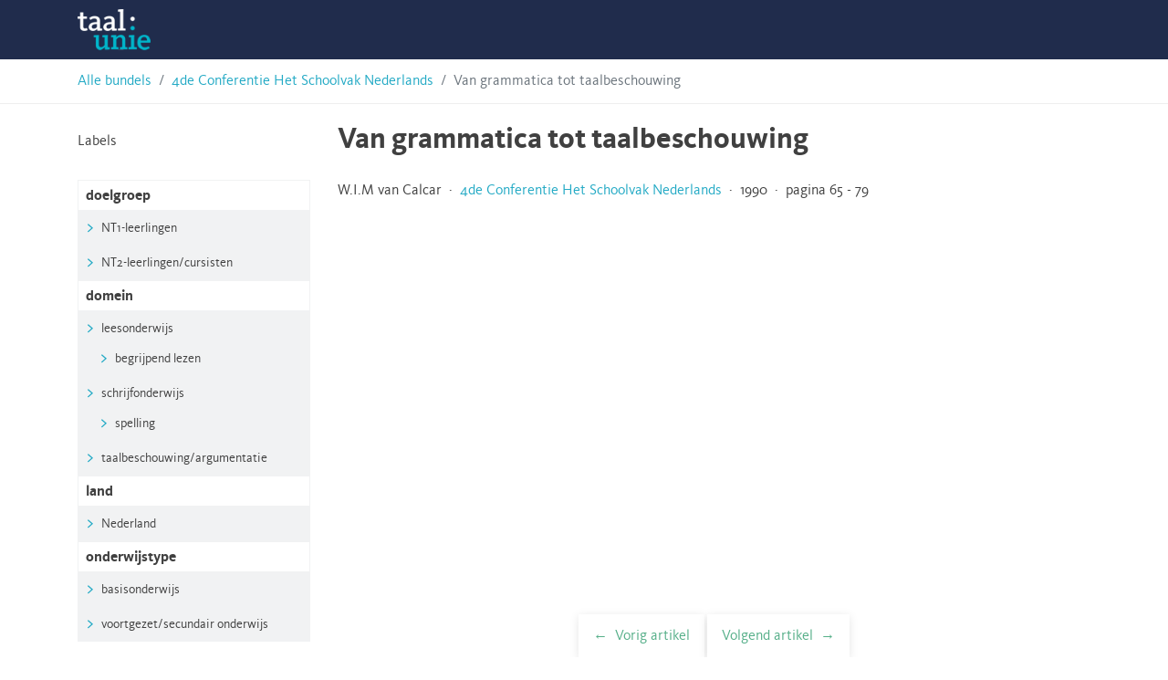

--- FILE ---
content_type: text/html; charset=UTF-8
request_url: https://hsnbundels.taalunie.org/bijdrage/1990-van-grammatica-tot-taalbeschouwing/
body_size: 29902
content:
<!doctype html>
<html lang="nl-BE">
<head>
	<meta charset="UTF-8">
	<meta name="viewport" content="width=device-width, initial-scale=1">
	<link rel="profile" href="https://gmpg.org/xfn/11">

	<link rel="stylesheet" href="https://stackpath.bootstrapcdn.com/bootstrap/4.3.1/css/bootstrap.min.css" integrity="sha384-ggOyR0iXCbMQv3Xipma34MD+dH/1fQ784/j6cY/iJTQUOhcWr7x9JvoRxT2MZw1T" crossorigin="anonymous">
	<script src="https://code.jquery.com/jquery-3.3.1.slim.min.js" integrity="sha384-q8i/X+965DzO0rT7abK41JStQIAqVgRVzpbzo5smXKp4YfRvH+8abtTE1Pi6jizo" crossorigin="anonymous"></script>
	<script src="https://cdnjs.cloudflare.com/ajax/libs/popper.js/1.14.7/umd/popper.min.js" integrity="sha384-UO2eT0CpHqdSJQ6hJty5KVphtPhzWj9WO1clHTMGa3JDZwrnQq4sF86dIHNDz0W1" crossorigin="anonymous"></script>
	<script src="https://stackpath.bootstrapcdn.com/bootstrap/4.3.1/js/bootstrap.min.js" integrity="sha384-JjSmVgyd0p3pXB1rRibZUAYoIIy6OrQ6VrjIEaFf/nJGzIxFDsf4x0xIM+B07jRM" crossorigin="anonymous"></script>
	<meta name='robots' content='index, follow, max-image-preview:large, max-snippet:-1, max-video-preview:-1' />

	<!-- This site is optimized with the Yoast SEO plugin v26.7 - https://yoast.com/wordpress/plugins/seo/ -->
	<title>Van grammatica tot taalbeschouwing - Taalunie HSN-archief</title>
	<link rel="canonical" href="https://hsnbundels.taalunie.org/bijdrage/1990-van-grammatica-tot-taalbeschouwing/" />
	<meta property="og:locale" content="nl_BE" />
	<meta property="og:type" content="article" />
	<meta property="og:title" content="Van grammatica tot taalbeschouwing - Taalunie HSN-archief" />
	<meta property="og:description" content="[legacy_import] W.I.M. van Calcar VAN GRAMMATICA TOT TAALBESCHOUWING Grammatica en taalbeheersing In dit artikel onderbouw ik een oude claim, namelijk dat grammatica de taalbeheersing van een leerling bevordert (cf. Leidse Werkgroep, 1986:457). Zij kan namelijk een hulpmiddel zijn zowel voor het schrijven van teksten en voor het verbeteren daarvan, als voor begrijpend lezen, begripsvorming en [&hellip;]" />
	<meta property="og:url" content="https://hsnbundels.taalunie.org/bijdrage/1990-van-grammatica-tot-taalbeschouwing/" />
	<meta property="og:site_name" content="Taalunie HSN-archief" />
	<meta name="twitter:card" content="summary_large_image" />
	<meta name="twitter:label1" content="Geschatte leestijd" />
	<meta name="twitter:data1" content="32 minuten" />
	<script type="application/ld+json" class="yoast-schema-graph">{"@context":"https://schema.org","@graph":[{"@type":"WebPage","@id":"https://hsnbundels.taalunie.org/bijdrage/1990-van-grammatica-tot-taalbeschouwing/","url":"https://hsnbundels.taalunie.org/bijdrage/1990-van-grammatica-tot-taalbeschouwing/","name":"Van grammatica tot taalbeschouwing - Taalunie HSN-archief","isPartOf":{"@id":"https://hsnbundels.taalunie.org/#website"},"datePublished":"1990-01-01T00:00:00+00:00","breadcrumb":{"@id":"https://hsnbundels.taalunie.org/bijdrage/1990-van-grammatica-tot-taalbeschouwing/#breadcrumb"},"inLanguage":"nl-BE","potentialAction":[{"@type":"ReadAction","target":["https://hsnbundels.taalunie.org/bijdrage/1990-van-grammatica-tot-taalbeschouwing/"]}]},{"@type":"BreadcrumbList","@id":"https://hsnbundels.taalunie.org/bijdrage/1990-van-grammatica-tot-taalbeschouwing/#breadcrumb","itemListElement":[{"@type":"ListItem","position":1,"name":"Home","item":"https://hsnbundels.taalunie.org/"},{"@type":"ListItem","position":2,"name":"4de Conferentie Het Schoolvak Nederlands","item":"https://hsnbundels.taalunie.org/bundel/nummer-4/"},{"@type":"ListItem","position":3,"name":"Van grammatica tot taalbeschouwing"}]},{"@type":"WebSite","@id":"https://hsnbundels.taalunie.org/#website","url":"https://hsnbundels.taalunie.org/","name":"Taalunie HSN-archief","description":"","potentialAction":[{"@type":"SearchAction","target":{"@type":"EntryPoint","urlTemplate":"https://hsnbundels.taalunie.org/?s={search_term_string}"},"query-input":{"@type":"PropertyValueSpecification","valueRequired":true,"valueName":"search_term_string"}}],"inLanguage":"nl-BE"}]}</script>
	<!-- / Yoast SEO plugin. -->


<link rel="alternate" type="application/rss+xml" title="Taalunie HSN-archief &raquo; feed" href="https://hsnbundels.taalunie.org/feed/" />
<link rel="alternate" type="application/rss+xml" title="Taalunie HSN-archief &raquo; reactiesfeed" href="https://hsnbundels.taalunie.org/comments/feed/" />
<link rel="alternate" title="oEmbed (JSON)" type="application/json+oembed" href="https://hsnbundels.taalunie.org/wp-json/oembed/1.0/embed?url=https%3A%2F%2Fhsnbundels.taalunie.org%2Fbijdrage%2F1990-van-grammatica-tot-taalbeschouwing%2F" />
<link rel="alternate" title="oEmbed (XML)" type="text/xml+oembed" href="https://hsnbundels.taalunie.org/wp-json/oembed/1.0/embed?url=https%3A%2F%2Fhsnbundels.taalunie.org%2Fbijdrage%2F1990-van-grammatica-tot-taalbeschouwing%2F&#038;format=xml" />
<style id='wp-img-auto-sizes-contain-inline-css' type='text/css'>
img:is([sizes=auto i],[sizes^="auto," i]){contain-intrinsic-size:3000px 1500px}
/*# sourceURL=wp-img-auto-sizes-contain-inline-css */
</style>
<style id='wp-block-library-inline-css' type='text/css'>
:root{--wp-block-synced-color:#7a00df;--wp-block-synced-color--rgb:122,0,223;--wp-bound-block-color:var(--wp-block-synced-color);--wp-editor-canvas-background:#ddd;--wp-admin-theme-color:#007cba;--wp-admin-theme-color--rgb:0,124,186;--wp-admin-theme-color-darker-10:#006ba1;--wp-admin-theme-color-darker-10--rgb:0,107,160.5;--wp-admin-theme-color-darker-20:#005a87;--wp-admin-theme-color-darker-20--rgb:0,90,135;--wp-admin-border-width-focus:2px}@media (min-resolution:192dpi){:root{--wp-admin-border-width-focus:1.5px}}.wp-element-button{cursor:pointer}:root .has-very-light-gray-background-color{background-color:#eee}:root .has-very-dark-gray-background-color{background-color:#313131}:root .has-very-light-gray-color{color:#eee}:root .has-very-dark-gray-color{color:#313131}:root .has-vivid-green-cyan-to-vivid-cyan-blue-gradient-background{background:linear-gradient(135deg,#00d084,#0693e3)}:root .has-purple-crush-gradient-background{background:linear-gradient(135deg,#34e2e4,#4721fb 50%,#ab1dfe)}:root .has-hazy-dawn-gradient-background{background:linear-gradient(135deg,#faaca8,#dad0ec)}:root .has-subdued-olive-gradient-background{background:linear-gradient(135deg,#fafae1,#67a671)}:root .has-atomic-cream-gradient-background{background:linear-gradient(135deg,#fdd79a,#004a59)}:root .has-nightshade-gradient-background{background:linear-gradient(135deg,#330968,#31cdcf)}:root .has-midnight-gradient-background{background:linear-gradient(135deg,#020381,#2874fc)}:root{--wp--preset--font-size--normal:16px;--wp--preset--font-size--huge:42px}.has-regular-font-size{font-size:1em}.has-larger-font-size{font-size:2.625em}.has-normal-font-size{font-size:var(--wp--preset--font-size--normal)}.has-huge-font-size{font-size:var(--wp--preset--font-size--huge)}.has-text-align-center{text-align:center}.has-text-align-left{text-align:left}.has-text-align-right{text-align:right}.has-fit-text{white-space:nowrap!important}#end-resizable-editor-section{display:none}.aligncenter{clear:both}.items-justified-left{justify-content:flex-start}.items-justified-center{justify-content:center}.items-justified-right{justify-content:flex-end}.items-justified-space-between{justify-content:space-between}.screen-reader-text{border:0;clip-path:inset(50%);height:1px;margin:-1px;overflow:hidden;padding:0;position:absolute;width:1px;word-wrap:normal!important}.screen-reader-text:focus{background-color:#ddd;clip-path:none;color:#444;display:block;font-size:1em;height:auto;left:5px;line-height:normal;padding:15px 23px 14px;text-decoration:none;top:5px;width:auto;z-index:100000}html :where(.has-border-color){border-style:solid}html :where([style*=border-top-color]){border-top-style:solid}html :where([style*=border-right-color]){border-right-style:solid}html :where([style*=border-bottom-color]){border-bottom-style:solid}html :where([style*=border-left-color]){border-left-style:solid}html :where([style*=border-width]){border-style:solid}html :where([style*=border-top-width]){border-top-style:solid}html :where([style*=border-right-width]){border-right-style:solid}html :where([style*=border-bottom-width]){border-bottom-style:solid}html :where([style*=border-left-width]){border-left-style:solid}html :where(img[class*=wp-image-]){height:auto;max-width:100%}:where(figure){margin:0 0 1em}html :where(.is-position-sticky){--wp-admin--admin-bar--position-offset:var(--wp-admin--admin-bar--height,0px)}@media screen and (max-width:600px){html :where(.is-position-sticky){--wp-admin--admin-bar--position-offset:0px}}

/*# sourceURL=wp-block-library-inline-css */
</style><style id='global-styles-inline-css' type='text/css'>
:root{--wp--preset--aspect-ratio--square: 1;--wp--preset--aspect-ratio--4-3: 4/3;--wp--preset--aspect-ratio--3-4: 3/4;--wp--preset--aspect-ratio--3-2: 3/2;--wp--preset--aspect-ratio--2-3: 2/3;--wp--preset--aspect-ratio--16-9: 16/9;--wp--preset--aspect-ratio--9-16: 9/16;--wp--preset--color--black: #000000;--wp--preset--color--cyan-bluish-gray: #abb8c3;--wp--preset--color--white: #ffffff;--wp--preset--color--pale-pink: #f78da7;--wp--preset--color--vivid-red: #cf2e2e;--wp--preset--color--luminous-vivid-orange: #ff6900;--wp--preset--color--luminous-vivid-amber: #fcb900;--wp--preset--color--light-green-cyan: #7bdcb5;--wp--preset--color--vivid-green-cyan: #00d084;--wp--preset--color--pale-cyan-blue: #8ed1fc;--wp--preset--color--vivid-cyan-blue: #0693e3;--wp--preset--color--vivid-purple: #9b51e0;--wp--preset--gradient--vivid-cyan-blue-to-vivid-purple: linear-gradient(135deg,rgb(6,147,227) 0%,rgb(155,81,224) 100%);--wp--preset--gradient--light-green-cyan-to-vivid-green-cyan: linear-gradient(135deg,rgb(122,220,180) 0%,rgb(0,208,130) 100%);--wp--preset--gradient--luminous-vivid-amber-to-luminous-vivid-orange: linear-gradient(135deg,rgb(252,185,0) 0%,rgb(255,105,0) 100%);--wp--preset--gradient--luminous-vivid-orange-to-vivid-red: linear-gradient(135deg,rgb(255,105,0) 0%,rgb(207,46,46) 100%);--wp--preset--gradient--very-light-gray-to-cyan-bluish-gray: linear-gradient(135deg,rgb(238,238,238) 0%,rgb(169,184,195) 100%);--wp--preset--gradient--cool-to-warm-spectrum: linear-gradient(135deg,rgb(74,234,220) 0%,rgb(151,120,209) 20%,rgb(207,42,186) 40%,rgb(238,44,130) 60%,rgb(251,105,98) 80%,rgb(254,248,76) 100%);--wp--preset--gradient--blush-light-purple: linear-gradient(135deg,rgb(255,206,236) 0%,rgb(152,150,240) 100%);--wp--preset--gradient--blush-bordeaux: linear-gradient(135deg,rgb(254,205,165) 0%,rgb(254,45,45) 50%,rgb(107,0,62) 100%);--wp--preset--gradient--luminous-dusk: linear-gradient(135deg,rgb(255,203,112) 0%,rgb(199,81,192) 50%,rgb(65,88,208) 100%);--wp--preset--gradient--pale-ocean: linear-gradient(135deg,rgb(255,245,203) 0%,rgb(182,227,212) 50%,rgb(51,167,181) 100%);--wp--preset--gradient--electric-grass: linear-gradient(135deg,rgb(202,248,128) 0%,rgb(113,206,126) 100%);--wp--preset--gradient--midnight: linear-gradient(135deg,rgb(2,3,129) 0%,rgb(40,116,252) 100%);--wp--preset--font-size--small: 13px;--wp--preset--font-size--medium: 20px;--wp--preset--font-size--large: 36px;--wp--preset--font-size--x-large: 42px;--wp--preset--spacing--20: 0.44rem;--wp--preset--spacing--30: 0.67rem;--wp--preset--spacing--40: 1rem;--wp--preset--spacing--50: 1.5rem;--wp--preset--spacing--60: 2.25rem;--wp--preset--spacing--70: 3.38rem;--wp--preset--spacing--80: 5.06rem;--wp--preset--shadow--natural: 6px 6px 9px rgba(0, 0, 0, 0.2);--wp--preset--shadow--deep: 12px 12px 50px rgba(0, 0, 0, 0.4);--wp--preset--shadow--sharp: 6px 6px 0px rgba(0, 0, 0, 0.2);--wp--preset--shadow--outlined: 6px 6px 0px -3px rgb(255, 255, 255), 6px 6px rgb(0, 0, 0);--wp--preset--shadow--crisp: 6px 6px 0px rgb(0, 0, 0);}:where(.is-layout-flex){gap: 0.5em;}:where(.is-layout-grid){gap: 0.5em;}body .is-layout-flex{display: flex;}.is-layout-flex{flex-wrap: wrap;align-items: center;}.is-layout-flex > :is(*, div){margin: 0;}body .is-layout-grid{display: grid;}.is-layout-grid > :is(*, div){margin: 0;}:where(.wp-block-columns.is-layout-flex){gap: 2em;}:where(.wp-block-columns.is-layout-grid){gap: 2em;}:where(.wp-block-post-template.is-layout-flex){gap: 1.25em;}:where(.wp-block-post-template.is-layout-grid){gap: 1.25em;}.has-black-color{color: var(--wp--preset--color--black) !important;}.has-cyan-bluish-gray-color{color: var(--wp--preset--color--cyan-bluish-gray) !important;}.has-white-color{color: var(--wp--preset--color--white) !important;}.has-pale-pink-color{color: var(--wp--preset--color--pale-pink) !important;}.has-vivid-red-color{color: var(--wp--preset--color--vivid-red) !important;}.has-luminous-vivid-orange-color{color: var(--wp--preset--color--luminous-vivid-orange) !important;}.has-luminous-vivid-amber-color{color: var(--wp--preset--color--luminous-vivid-amber) !important;}.has-light-green-cyan-color{color: var(--wp--preset--color--light-green-cyan) !important;}.has-vivid-green-cyan-color{color: var(--wp--preset--color--vivid-green-cyan) !important;}.has-pale-cyan-blue-color{color: var(--wp--preset--color--pale-cyan-blue) !important;}.has-vivid-cyan-blue-color{color: var(--wp--preset--color--vivid-cyan-blue) !important;}.has-vivid-purple-color{color: var(--wp--preset--color--vivid-purple) !important;}.has-black-background-color{background-color: var(--wp--preset--color--black) !important;}.has-cyan-bluish-gray-background-color{background-color: var(--wp--preset--color--cyan-bluish-gray) !important;}.has-white-background-color{background-color: var(--wp--preset--color--white) !important;}.has-pale-pink-background-color{background-color: var(--wp--preset--color--pale-pink) !important;}.has-vivid-red-background-color{background-color: var(--wp--preset--color--vivid-red) !important;}.has-luminous-vivid-orange-background-color{background-color: var(--wp--preset--color--luminous-vivid-orange) !important;}.has-luminous-vivid-amber-background-color{background-color: var(--wp--preset--color--luminous-vivid-amber) !important;}.has-light-green-cyan-background-color{background-color: var(--wp--preset--color--light-green-cyan) !important;}.has-vivid-green-cyan-background-color{background-color: var(--wp--preset--color--vivid-green-cyan) !important;}.has-pale-cyan-blue-background-color{background-color: var(--wp--preset--color--pale-cyan-blue) !important;}.has-vivid-cyan-blue-background-color{background-color: var(--wp--preset--color--vivid-cyan-blue) !important;}.has-vivid-purple-background-color{background-color: var(--wp--preset--color--vivid-purple) !important;}.has-black-border-color{border-color: var(--wp--preset--color--black) !important;}.has-cyan-bluish-gray-border-color{border-color: var(--wp--preset--color--cyan-bluish-gray) !important;}.has-white-border-color{border-color: var(--wp--preset--color--white) !important;}.has-pale-pink-border-color{border-color: var(--wp--preset--color--pale-pink) !important;}.has-vivid-red-border-color{border-color: var(--wp--preset--color--vivid-red) !important;}.has-luminous-vivid-orange-border-color{border-color: var(--wp--preset--color--luminous-vivid-orange) !important;}.has-luminous-vivid-amber-border-color{border-color: var(--wp--preset--color--luminous-vivid-amber) !important;}.has-light-green-cyan-border-color{border-color: var(--wp--preset--color--light-green-cyan) !important;}.has-vivid-green-cyan-border-color{border-color: var(--wp--preset--color--vivid-green-cyan) !important;}.has-pale-cyan-blue-border-color{border-color: var(--wp--preset--color--pale-cyan-blue) !important;}.has-vivid-cyan-blue-border-color{border-color: var(--wp--preset--color--vivid-cyan-blue) !important;}.has-vivid-purple-border-color{border-color: var(--wp--preset--color--vivid-purple) !important;}.has-vivid-cyan-blue-to-vivid-purple-gradient-background{background: var(--wp--preset--gradient--vivid-cyan-blue-to-vivid-purple) !important;}.has-light-green-cyan-to-vivid-green-cyan-gradient-background{background: var(--wp--preset--gradient--light-green-cyan-to-vivid-green-cyan) !important;}.has-luminous-vivid-amber-to-luminous-vivid-orange-gradient-background{background: var(--wp--preset--gradient--luminous-vivid-amber-to-luminous-vivid-orange) !important;}.has-luminous-vivid-orange-to-vivid-red-gradient-background{background: var(--wp--preset--gradient--luminous-vivid-orange-to-vivid-red) !important;}.has-very-light-gray-to-cyan-bluish-gray-gradient-background{background: var(--wp--preset--gradient--very-light-gray-to-cyan-bluish-gray) !important;}.has-cool-to-warm-spectrum-gradient-background{background: var(--wp--preset--gradient--cool-to-warm-spectrum) !important;}.has-blush-light-purple-gradient-background{background: var(--wp--preset--gradient--blush-light-purple) !important;}.has-blush-bordeaux-gradient-background{background: var(--wp--preset--gradient--blush-bordeaux) !important;}.has-luminous-dusk-gradient-background{background: var(--wp--preset--gradient--luminous-dusk) !important;}.has-pale-ocean-gradient-background{background: var(--wp--preset--gradient--pale-ocean) !important;}.has-electric-grass-gradient-background{background: var(--wp--preset--gradient--electric-grass) !important;}.has-midnight-gradient-background{background: var(--wp--preset--gradient--midnight) !important;}.has-small-font-size{font-size: var(--wp--preset--font-size--small) !important;}.has-medium-font-size{font-size: var(--wp--preset--font-size--medium) !important;}.has-large-font-size{font-size: var(--wp--preset--font-size--large) !important;}.has-x-large-font-size{font-size: var(--wp--preset--font-size--x-large) !important;}
/*# sourceURL=global-styles-inline-css */
</style>

<style id='classic-theme-styles-inline-css' type='text/css'>
/*! This file is auto-generated */
.wp-block-button__link{color:#fff;background-color:#32373c;border-radius:9999px;box-shadow:none;text-decoration:none;padding:calc(.667em + 2px) calc(1.333em + 2px);font-size:1.125em}.wp-block-file__button{background:#32373c;color:#fff;text-decoration:none}
/*# sourceURL=/wp-includes/css/classic-themes.min.css */
</style>
<link rel='stylesheet' id='hsn-theme-style-css' href='https://hsnbundels.taalunie.org/wp-content/themes/hsn-theme/style.css?ver=6.9' type='text/css' media='all' />
<link rel="https://api.w.org/" href="https://hsnbundels.taalunie.org/wp-json/" /><link rel="alternate" title="JSON" type="application/json" href="https://hsnbundels.taalunie.org/wp-json/wp/v2/bijdrage/369" /><link rel="EditURI" type="application/rsd+xml" title="RSD" href="https://hsnbundels.taalunie.org/xmlrpc.php?rsd" />
<meta name="generator" content="WordPress 6.9" />
<link rel='shortlink' href='https://hsnbundels.taalunie.org/?p=369' />
<link rel="icon" href="https://hsnbundels.taalunie.org/wp-content/uploads/2019/11/cropped-favicon-32x32.png" sizes="32x32" />
<link rel="icon" href="https://hsnbundels.taalunie.org/wp-content/uploads/2019/11/cropped-favicon-192x192.png" sizes="192x192" />
<link rel="apple-touch-icon" href="https://hsnbundels.taalunie.org/wp-content/uploads/2019/11/cropped-favicon-180x180.png" />
<meta name="msapplication-TileImage" content="https://hsnbundels.taalunie.org/wp-content/uploads/2019/11/cropped-favicon-270x270.png" />
	<link rel="shortcut icon" href="https://hsnbundels.taalunie.org/wp-content/themes/hsn-theme/img/tuv2014_favicon.ico" type="image/x-icon">
	<link rel='manifest' href="https://hsnbundels.taalunie.org/wp-content/themes/hsn-theme/manifest.json">
</head>

<body class="wp-singular bijdrage-template-default single single-bijdrage postid-369 wp-theme-hsn-theme">
<div id="page" class="site">
	<a class="skip-link screen-reader-text" href="#content">Skip to content</a>

	<header id="masthead" class="site-header">
		<div class="container">
			<div class="site-branding">
									<p class="site-title"><a href="https://hsnbundels.taalunie.org/" rel="home">Taalunie HSN-archief</a></p>
								</div><!-- .site-branding -->

			<nav id="site-navigation" class="main-navigation">
				<button class="menu-toggle" aria-controls="primary-menu" aria-expanded="false">Primary Menu</button>
				<div id="primary-menu" class="menu"></div>
			</nav><!-- #site-navigation -->
		</div>
	</header><!-- #masthead -->

	<div id="content" class="site-content">
<div class="breadcrumb-border">
  <nav class="container" aria-label="breadcrumb">
    <ol class="breadcrumb">
      <li class="breadcrumb-item"><a href="https://hsnbundels.taalunie.org">Alle bundels</a></li>
      <li class="breadcrumb-item"><a href="https://hsnbundels.taalunie.org/bundel/nummer-4/">4de Conferentie Het Schoolvak Nederlands</a></li>
      <li class="breadcrumb-item active" aria-current="page">Van grammatica tot taalbeschouwing</li>
    </ol>
  </nav>
</div>

  <div id="primary" class="content-area">
    <main id="main" class="site-main container">
      <div class="row">
        <div class="col-12 col-md-9 order-md-2">
          
<article id="post-369" class="post-369 bijdrage type-bijdrage status-publish hentry doelgroep-nt1-leerlingen doelgroep-nt2-leerlingencursisten domein-begrijpend-lezen domein-leesonderwijs domein-schrijfonderwijs domein-spelling domein-taalbeschouwingargumentatie land-nederland onderwijstype-basisonderwijs onderwijstype-voortgezetsecundair-onderwijs">
  <header class="entry-header">
    <h1 class="entry-title">Van grammatica tot taalbeschouwing</h1>  </header><!-- .entry-header -->

  
  <div class="entry-content">
    <p>
      W.I.M van Calcar &nbsp;&middot;&nbsp; <a href="https://hsnbundels.taalunie.org/bundel/nummer-4/">4de Conferentie Het Schoolvak Nederlands</a> &nbsp;&middot;&nbsp; 1990 &nbsp;&middot;&nbsp; pagina 65 - 79    </p>

      <div class="embed-container embed-pdf">
        <embed class="iframe-pdf" type="application/pdf" src="https://hsnbundels.taalunie.org/wp-content/legacy/4/hsnbundel-4_369.pdf" type="application/pdf">
      </div>
  <div class="pdf-contents"><!DOCTYPE html PUBLIC "-//W3C//DTD HTML 4.0 Transitional//EN" "http://www.w3.org/TR/REC-html40/loose.dtd">
<html><body><a></a>
<p>W.I.M. van Calcar </p>
<p>VAN GRAMMATICA TOT TAALBESCHOUWING </p>
<ol>
<li>
<p>Grammatica en taalbeheersing </p></li></ol>
<p>In dit artikel onderbouw ik een oude claim, namelijk dat grammatica de taalbeheersing van een leerling bevordert (cf. Leidse Werkgroep, 1986:457). Zij kan namelijk een hulpmiddel zijn zowel voor het schrijven van teksten en voor het verbeteren daarvan, als voor begrijpend lezen, begripsvorming en tweede-taalverwerving. Maar niet elke grammatica kan dat. Ik laat zien, aan welke voorwaarden een grammatica moet voldoen om dat te kunnen. In het bijzonder wil ik aannemelijk maken, dat een bepaald soort grammatica de strategische weg is naar taalbeschouwing in het basis- en voortgezet onderwijs. </p>
<ol>
<li>
<p>Richting en doel </p></li></ol>
<p>In mijn keuze voor de titel heeft het voorzetsel tot het tenslotte gewonnen van het voorzetsel naar, dat nog in de aankondiging van de voordracht stond vermeld. "Van grammatica naar taalbeschouwing", zoals de titel aanvankelijk zou luiden, spreekt slechts van richting: het ene laat men achter voor het andere, zoals een reiziger die van Amsterdam naar Brussel gaat. Wie daarentegen tot Brussel reist, heeft deze stad tot zijn doel gemaakt en haar bereikt dankzij Amsterdam: de beide steden zijn in dat geval verbonden. </p>
<p>Grammatica als middel, taalbeschouwing als doel. Er zijn verschillende argumenten voor dit standpunt. Het eerste luidt, dat grammatica een vorm van taalbeschouwing is, een argument dat op zijn beurt een stellingname is die nadere rechtvaardiging behoeft. Deze kan ik geven met verwijzing naar de titel die ik aan het begin ter discussie heb gesteld. </p>
<p>Een mededeling veronderstelt altijd de aanwezigheid van een bepaald soort woord, te weten een werkwoord. Wanneer dat niet gegeven is, vult de taalgebruiker het aan, om tot een interpretatie te komen. De taalgebruiker die de titel verstaat, hoort dat ik ga van grammatica om tot taalbeschouwing te komen. Vervolgens, zowel van als tot zijn verbindingswoorden en impliceren als zodanig het voorkomen van twee zaken, in dit geval: de beweging gaan en een taalkundige discipline; van heeft hier de betekenis van oorzaak en wel in het bijzonder de betekenis van middel; tot daartegenover heeft de betekenis van doel. Deze analyse geeft als interpretatie van de titel, dat de handeling van gaan het niet kan zonder een middel, namelijk grammatica, en een doel heeft, te weten taalbeschouwing. </p>
<p>Natuurlijk kan mijn analyse het ook zonder de hier gegeven </p>
<p>termen stellen, maar wat ik wil aantonen, is dat een beschouwing van de titel in </p>
<p>65 </p>


</body></html>
</div><div class="pdf-contents"><!DOCTYPE html PUBLIC "-//W3C//DTD HTML 4.0 Transitional//EN" "http://www.w3.org/TR/REC-html40/loose.dtd">
<html><body><a></a>
<p>vereist, zodra ze niet begrepen wordt en dat deze beschouwing de vorm kan aannemen van een grammatisch betoog (cf. Stutterheim, 1954: h.8). Daarmee is overigens nog niets gezegd van het soort grammatica die nodig is noch van de inrichting daarvan. Wel, dat grammatica, gedefinieerd als: een theorie van taal, van nut kan zijn. Men moet daarbij in het oog houden, dat grammatica voor mij niet gelijk is aan traditionele grammatica, zoals wel gedacht wordt (cf. Leidse Werkgroep, 1986: 480), maar aan wat taalkundigen aan theorie&euml;n hebben over taal. De traditionele grammatica is zo'n theorie, maar dan een die achterhaald is. Mijn grammatica zal ik in dit artikel nog nader invullen. (Zie Van Calcar, 1988 voor een wetenschapstheoretische verantwoording ervan.) </p>
<p>Een tweede argument is, dat beschouwing van taal, zodra zij onderwezen wordt, behoefte heeft aan regels. Toen mijn kinderen hun taal verwierven, leerden zij mij taalbeschouwing (Van Calcar, 1972). Dankzij hun speelzucht ontdekte ik, wat taalbeschouwing voor de tweede taalverwerving kon betekenen. Maar met het klimmen der schooljaren verdween hun geneigdheid over taal te praten. Ze werden zelfs boos, als ik ze daarmee lastig viel. Andere ouders vertelden mij hetzelfde verhaal. Mijn (psychologische) verklaring geef ik graag voor een andere, maar tot zo lang denk ik, dat hun latere afwijzing samenhangt met de aard van taalbeschouwing in de eerste taalverwerving: ze is dan nog een spel. Taalbeschouwing is reflectie over het gebruik van taal. Met het volwassen worden leren zij, dat mensen daar niet van gediend zijn. </p>
<p>Pas wanneer spel omgeven wordt door regels of ernst de vorm aanneemt van wetenschap, wordt het bedreigende dat taalbeschouwing kan zijn, weggenomen. Bovendien, wie uit zich zelf niet gauw tot reflectie overgaat, die kan het geleerd worden, als er iets van een theorie is. Voor wat taalbeschouwing betreft, is er al zo'n theorie, namelijk de grammatica. </p>
<p>Derde argument is, dat alle leraren opgevoed zijn met grammatica: als kind, in het voortgezet onderwijs en nog eens op het instituut voor opleiding tot leraar of aan de universiteit. Een mens hoort niet graag, dat wat hij tot dan toe - en soms met heel veel moeite - geleerd heeft, onzin is geweest en dat hij verstandiger dient te zijn. Hij kan moeilijk zijn hele verleden, zijn pijn en moeite als om niet beschouwen. Hij zal met meer vertrouwen vasthouden aan het oude, wanneer definitieve bewijzen dat hij ongelijk heeft met grammatica te geven, ontbreken. Daarom, als de grammatica waarmee wij zijn opgevoed, tot taalbeschouwing kan leiden, dan moet die weg om tactische redenen gegaan worden. Grammatica kan dat, als zij aan bepaalde voorwaarden voldoet. </p>
<p>Een argument dat hierop aansluit luidt, dat taalbeschouwing die geen grammatica is, wantrouwen wekt. Men doet er in het onderwijs niet aan. Het respect dat taalbeschouwing geniet, is een academisch respect: van universitaire docenten, en mensen uit de verzorgingssfeer. Zij zijn het die taalbeschouwing bepleiten, maar wat als zodanig wordt aangeboden, blijft veelal steken in voorbeelden van taalbeschouwing, zonder dat rekening wordt gehouden met de afstand tussen theorie en praktijk (cf. Van Calcar, Clemens e.a., 1984). Die afstand vraagt om een strategie die haar kan overbruggen (Roger, 1988). De strategie die ik bepleit, is dat grammatica tot taalbeschouwing wordt en vervolgens wordt </p>
<p>66 </p>


</body></html>
</div><div class="pdf-contents"><!DOCTYPE html PUBLIC "-//W3C//DTD HTML 4.0 Transitional//EN" "http://www.w3.org/TR/REC-html40/loose.dtd">
<html><body><a></a>
<p>uitgebreid tot wat taalbeschouwing in haar meest ontwikkelde vorm kan zijn: een vorm van taalbeheersingsonderwijs (cf. Leidse Werkgroep, 1986: 482). </p>
<p>Er is nog een andere tactische reden, als vijfde argument. Wanneer leerlingen en studenten het treffen met hun school- of studieboek kunnen zij daaruit op een didactisch verantwoorde wijze leren, hoe een taal in elkaar zit. Ik kan daarvoor verwijzen naar mijn eigen werk (Van Calcar, 1983). Maar de praktijk leert, dat wat de studenten die docent zijn geworden hun leerlingen geven, de grammatica is die zij zelf als leerling op de basisschool of in het voortgezet onderwijs hebben gehad, niet de grammatica die zij meer recentelijk verworven hebben. Mijn verklaring voor dit verschijnsel is, dat ook in het gunstigste geval grammatica op school los staat van de rest van het onderwijs in het Nederlands, zodat een fundament en daarmee een wezenlijke motivatie ontbreekt om iets nieuws in te voeren: men heeft grammatica zelf zo gehad, collega's doen het zo en het boek doet het zo. </p>
<p>Wanneer mijn beschrijving van de situatie juist is, dan zou een oplossing voor het probleem van vernieuwing zijn, dat de grammatica die op school gegeven wordt, uitgebouwd wordt tot taalbeschouwing en taalbeschouwing tot deel van het taalbeheersingsonderwijs. Mijn stelling is, dat dat kan. </p>
<p>3. Taalbeschouwing als keurmerk </p>
<p>Taalbeschouwing is voor mij een keurmerk als het gaat om de beoordeling van grammatica's voor het onderwijs. Die grammatica is goed, die taalbeschouwend van aard is; deze noem ik een onderwijsgrammatica (Van Calcar, 1984). Maar taalbeschouwing is voor mij evenzeer een keurmerk, wanneer het gaat om de beoordeling van andere onderdelen van het vak Nederlands op school (Van Calcar, 1975: 57). Wat ik daarmee bedoel, kan ik duidelijk maken door een aantal rubrieken te lichten uit een algemeen verbreid schoolboek in Nederland: Functioneel Nederlands 1 VHM. De hoofdstukken zijn uniform opgebouwd. Het begin vormt een zogenaamde uitgangstekst, waarna aandacht besteed wordt aan tekstbegrip, luisteren, woordkennis, discussie, spraakkunst, spelling en creativiteit. </p>
<p>Onder tekstbegrip worden zaken gegeven als: woorden en uitdrukkingen; de verwijzende functie van voornaamwoorden; de opbouw; bedoeling van de schrijver; eigen mening. Onder woordkennis: synoniemen, tegenstellingen, spreekwoorden, homoniemen, vaste voorzetsels, vaste vergelijkingen. Over deze zaken wordt de leerling in feite niets geleerd: het boek geeft hem uitleg van een verschijnsel die de naam niet verdient, om de leerling vervolgens een controleoefening te laten maken; meer niet. Het leert hem niet zijn kennis van de taal te ontwikkelen, b.v. door hem inzicht in een verschijnsel te geven en hem er vervolgens mee te laten omgaan. Duidelijk komt dat tot uiting in de aard van de opdrachten. Deze luiden b.v.: </p>
<p>Wat betekent dit woord? </p>
<p>- Waarnaar verwijst dat woord? </p>
<p>- Hier 'staan twee rijen van tien woorden; zoek twee aan twee de synoniemen. </p>
<p>67 </p>


</body></html>
</div><div class="pdf-contents"><!DOCTYPE html PUBLIC "-//W3C//DTD HTML 4.0 Transitional//EN" "http://www.w3.org/TR/REC-html40/loose.dtd">
<html><body><a></a>
<p>- Vul het vaste voorzetsel in. </p>
<p>- Schrijf van de volgende woorden op wat de vaste vergelijking is. </p>
<p>De leerling die hierop antwoord geeft, kan het goed hebben of niet, maar iets geleerd heeft hij nog niet. Hij heeft wel wat gedaan. Het leren begint pas, wanneer de leraar de oefeningen nakijkt, hier en daar fouten aanstreept en de leerling er nog eens naar laat kijken. Maar ook in dat geval is nog niet eenvoudig vast te stellen, w&aacute;t de leerling geleerd heeft. Kunnen we b.v. zeggen, dat hij zijn kennis van het Nederlands ontwikkeld heeft? Hij weet nu iets meer, in het gunstigste geval, dat wel. Maar taalverwerving of taalontwikkeling is iets anders dan vergroting van kennis van woorden en uitdrukkingen. Wat geleerd is, moet deel gaan uitmaken van de taal die iemand gebruikt. Wanneer we dat nastreven, dan ligt een volgende aanpak meer voor de hand. </p>
<p>In plaats van naar de betekenis van een aantal vreemde woorden te vragen heeft het door mij gewenste schoolboek de woorden verzameld die de inhoud uitmaken van de uitgangstekst, dus de woorden die typisch zijn voor het onderwerp, in het gegeven geval van Functioneel Nederlands dierentehuizen of asiels (hoofdstuk 1). In vervolg daarop streeft het boek ernaar de kennis van het onderwerp te vergroten. Dit doet het door begrippen die met het onderwerp samenhangen uit te diepen, en woorden aan te leren waarmee de begrippen verwoord kunnen worden. In vervolg daarop geeft het synoniemen van die woorden en behandelt vergelijkingen die met het onderwerp te maken hebben. Op die manier worden overbekende oefeningen in een zinggevend verband geplaatst. </p>
<p>Evenzo, in plaats van vaste voorzetsels op gegeven puntjes in te vullen, zoals de gebruikelijke oefening luidt, vraagt het boek de leerling, werkwoorden uit de tekst te nemen die een vast voorzetsel hebben, om daarmee zelf zinnen te maken die over het onderwerp van de tekst gaan. Of het boek geeft zelf werkwoorden en vraagt daarmee zinnen te maken over het gegeven onderwerp. Op deze manier is ook aansluiting gemaakt bij de grammatica, met name bij het onderscheid tussen voorwerp en bijwoordelijke bepaling. </p>
<p>Tenslotte, het boek vraagt niet: Waar verwijst dit woord naar?, maar b.v. Onderstreep alle woorden die asiel of een van zijn synoniemen herhalen. In dat geval is de leraar niet bezig met een controle, maar leert de leerling zijn eigen begrip van de tekst te controleren. </p>
<p>Kortom, wat de grammatica wordt aangewreven is van toepassing op heel het taalonderwijs: leerlingen houden zich bezig met het maken van controleoefeningen die hun kennis moeten toetsen die door het boek zelf niet of nauwelijks wordt aangebracht. Een taalbeschouwelijke benadering kan daarin verandering brengen. Vandaar de leus die al vroeg in de geschiedenis van de taalbeschouwing is aangeheven: taalbeheersing = doen, taalbeschouwing = denken over doen (Van Calcar &amp; Van Calcar, 1975: 28; zie nu Griffioen, 1982: 30). Vandaar ook titels als Taalbeheersing + Taalbeschouwing = Onderwijs in het Nederlands (Aalberts, 1974), Een ander Nederlands: Taalbeschouwing (Bonset, 1975) en Nederlands: eenheid van taalgebruik en taalbeschouwing (Van Calcar &amp; Meddens, 1976). </p>
<p>68 </p>


</body></html>
</div><div class="pdf-contents"><!DOCTYPE html PUBLIC "-//W3C//DTD HTML 4.0 Transitional//EN" "http://www.w3.org/TR/REC-html40/loose.dtd">
<html><body><a></a>
<p>Rest mij de vraag, wat taalbeschouwing is, voor ik laat zien, wat grammatica vermag op de gebieden van schrijven, verbeteren en begrijpen van teksten. </p>
<p>Behalve om te praten over de wereld om hen heen gebruiken mensen de taal ook om te praten over de taal die zij gebruiken en over de manier waarop zij dat doen. Ieder kent daar voorbeelden van uit zijn of haar eigen praktijk: Schreeuw niet zo tegen me! Is dat een vraag? Je legt me dingen in de mond die  ik helemaal niet zeg! Dan mag jij zeggen wat je bedoelde! We spreken hier van meta-communicatie (Bonset, 1975; Van Calcar, 1987). Taalbeschouwing is de professionele vorm van meta-communicatie te noemen, inzoverre zij door onderwijsmensen gepropageerd en ontwikkeld wordt tot een algemeen bruikbare methode. De taalgebruiker legt zich rekenschap af wat hij of een ander zegt dan wel gaat zeggen op de vier gebieden die we ten aanzien van taal kunnen onderscheiden: fonologie/spelling, syntaxis, semantiek en pragmatiek. Hij doet dat met kennis van zaken. Daarmee bedoel ik, dat hij in zijn uitspraken over taal en taalgebruik een beroep doet op regels. Twee voorbeelden hiervan, op het gebied van de semantiek en van de pragmatiek. </p>
<p>Iemand noemt een ander betrouwbaar, hetgeen door een derde ontkend wordt, met als gevolg dat het woord betrouwbaar ter discussie staat en beide mensen moeten aangeven, wat het woord voor hen inhoudt. Met name moeten ze antwoord geven op de vraag: aan welke voorwaarden (regels) moet iemand voldoen om betrouwbaar te mogen heten. Dit soort voorbeelden kunnen onbeperkt worden aangevuld vanuit de praktijk van het taalgebruik: wat is er voor nodig, voordat ik iemand fascistisch noem, een liberaal, een anti-semiet, een (echte) politicus. </p>
<p>Iemand kan een ander steeds vragen stellen in de trant van: Is de deur dicht? Is er nog genoeg olie in het carter? Waar zijn de sleutels? Doet de bel het nog? Heb je water bij je? Een reactie van wie zo aangesproken wordt, kan zijn: je doet, alsof ik dat allemaal behoor te weten of daarvoor gezorgd moet hebben. Een repliek is mogelijk: ik vraag het alleen maar. Waarop de triptiek kan volgen: wanneer iemand iets vraagt, gaat hij ervan uit dat de ander antwoord kan geven, dus een vorm van verantwoordelijkheid in deze heeft. Je kunt je vragen ook anders formuleren, b.v.: ik heb niet gekeken, of de deur dicht was, jij? Of: ik heb de sleutels ergens neergelegd, maar kan ze niet meer vinden; weet jij ze? enz. Wie zo reageert, gebruikt taalbeschouwing om tot een betere verstandhouding te komen. </p>
<p>Het begrip van wat gezegd wordt, maakt deel uit van die verstandhouding; eveneens de poging tot herformulering, wanneer taalgebruikers voor elkaar niet duidelijk zijn. Taalbeschouwing omvat dan ook bevordering van zowel de lees- en schrijfvaardigheid als van de spreek- en luistervaardigheid. </p>
<p>Ik beperk me hier tot lezen en schrijven. </p>
<p>69 </p>


</body></html>
</div><div class="pdf-contents"><!DOCTYPE html PUBLIC "-//W3C//DTD HTML 4.0 Transitional//EN" "http://www.w3.org/TR/REC-html40/loose.dtd">
<html><body><a></a>
<p>4.1. Grammatica en schrijven </p>
<p>Een leerling moet een verzoek aan de gemeente doen in verband met een feestavond in een openbare ruimte. Hoe komt hij aan de inhoud van zijn brief? Als leraar wil ik hem niet eenmalig helpen, maar hem een methode verschaffen die in het algemeen van nut is wanneer het gaat om vinden van inhoud of stof. Ik zal eerst een mogelijk resultaat geven, en vervolgens de methode met behulp waarvan dat resultaat bereikt is. </p>
<p>Ik ga uit van een handeling die te maken heeft met het verzoek, b.v.: een feest willen organiseren of een avond verzorgen. In termen van de grammatica betekent dit, dat ik naar een gezegde zoek, al dan niet vergezeld van wat ik noodzakelijke aanvullingen noem. Daaraan stel ik zogenaamde topische vragen: eerst de vragen naar de noodzakelijke aanvullingen wanneer deze nog niet (alle) gegeven zijn; vervolgens de vragen naar plaats, tijd, oorzaak, enz. Wanneer een antwoord zich beperkt tot een voornaamwoord, dan volgt de vraag naar de invulling daarvan. Voor de gegeven handeling levert dat het volgende resultaat op: </p>
<p>Wie willen een feest organiseren? Wij. Wie wij, als wat of in welke  hoedanigheid? Drie van mijn vrienden en ik, leerlingen van de Michiel de Ruyter School. </p>
<p>Waarom willen we dat? Er is niets voor ons in ons dorp. Het is er altijd zo saai. </p>
<p>Wanneer? Op een zaterdag in april. </p>
<p>Hoe lang? Van 8 tot 3 uur. </p>
<p>Waar? In het Verenigingsgebouw Ons Plezier. </p>
<p>Hoe? Met een band en dansmuziek. Wat voor een band en wat voor een dansmuziek? De X-band die popmuziek maakt met een behoorlijk volume. </p>
<p>Wanneer deze vragen gesteld zijn, kunnen n.a.v. de antwoorden nieuwe vragen komen en nieuwe antwoorden. Zo kan het antwoord Het is er altijd zo saai de vraag uitlokken: hoezo saai? En het antwoord: In het Verenigingsgebouw: Waarom daar? </p>
<p>De methode die aan deze uitwerking ten grondslag ligt, is deze. De leerling wordt gevraagd de volgende stappen te zetten: </p>
<ol>
<li>
<p>Kies een handeling of toestand waarover je iets wil zeggen; kies daarvoor een werkwoord of werkwoordelijke uitdrukking: zoals een feest organiseren. Wanneer je rekening houdt met de tekstsoort, kan je beginnen met de vermelding van de taalhandeling: iemand verzoekt iemand iets; met welk doel? een feest organiseren. </p></li>
<li>
<p>Voeg daarbij wat je nodig vindt om dat werkwoord te gebruiken: wij willen een feest organiseren. </p></li></ol>
<p>70 </p>


</body></html>
</div><div class="pdf-contents"><!DOCTYPE html PUBLIC "-//W3C//DTD HTML 4.0 Transitional//EN" "http://www.w3.org/TR/REC-html40/loose.dtd">
<html><body><ol>
<li><a></a>
<p>Stel topische vragen aan deze handeling: wat voor een feest willen jullie organiseren? waar? wanneer? onder welke omstandigheden? waardoor? waarom? met welk effect? enz. </p></li>
<li>
<p>Beantwoord die vragen en stel aan de antwoorden zelf ook weer vragen. (Cf. Drop &amp; De Vries, 1976: 81, 108; Drop 1983; Van Calcar, 1983: 210.) </p></li></ol>
<p>De leerling kan ook beginnen met het noteren van allerlei gegevens die bij hem opkomen, om ze vervolgens te ordenen m.b.v. de voorafgaande methode: de vragen dienen dan om de gegevens hun juiste plaats te geven. </p>
<p>Natuurlijk is het probleem, de juiste topische vragen te stellen, omdat de relevantie zal afhangen van de precieze handeling en dus niet van te voren vaststaat. Eveneens is het probleem, tot hoever je door moet vragen (cf. Schuurs, 1989: 139). Maar het punt is, dat een leerling die moeite heeft met iets op papier, te krijgen, met zo'n stappenplan op weg geholpen kan worden en een begin kan maken waarover hij en zijn leraar verder kunnen praten. Van dezelfde vragen kan de leraar dan ook gebruik maken om zijn leerling verder te helpen. De leraar kan namelijk steeds waar hij onvoldoende inlichtingen krijgt, in de kantlijn van het werk een vraag stellen die de leerling alsnog moet </p>
<p>beantwoorden ter aanvulling van zijn schrijven. Hij kan de leerling bovendien leren, zelf deze vraagmethode te hanteren, wanneer hij het werk van anderen leest en op deze wijze zijn kritisch leesvermogen ontwikkelen. Met name kan hij leren na te gaan, of de tekst op alle relevante vragen antwoord geeft, die voortvloeien uit wat er wel staat. </p>
<p>Men kan tegenwerpen: wat heeft dat met grammatica te maken, want dat gebeurt toch allang bij taalbeheersing zoals in het werk. van Drop en diens leerlingen? Zeker, maar deze maken dan ook gebruik van de grammatica, overigens zonder daar al te expliciet over te zijn of de benodigde grammatische kennis zelf aan te leren (cf. Van Calcar 1988a over deze kwestie). Waar ik met name voor pleit, is dat het gebruik van de grammatica bewust, systematisch en op alle gebieden van taalbeheersing plaats heeft. </p>
<p>Tot slot merk ik op, dat de grammatica die ik bepleit, succesvol lijkt te zijn voor het gegeven doel. Twee bevindingen uit Rijlaarsdam (1988) zijn, dat onderwijs waarin leerlingen zinnen leren opbouwen en uitbreiden effect heeft; dat geldt ook voor hulpvragen die leerlingen informatie over het onderwerp ontlokken. Twee van zijn aanbevelingen luiden: bied de leerlingen bij schrijven hulp, b.v. via vragen; leer hen zelf vragen stellen over gegevens. </p>
<p>4.2. Grammatica en stijl </p>
<p>Tot nog toe ontbreekt het aan een methode die leerlingen kan helpen stijlfouten te verbeteren, terwijl ook hier grammatica zijn nut kan bewijzen. Ik kan dat laten zien aan de hand van een schoolonderzoek 5 havo dat betrekking heeft op stijl. Het heeft de volgende aanhef: "Verbeter, indien noodzakelijk, de fout(en) in onderstaande zinnen. (...) Bevat een zin geen fout(en), vermeld dan expliciet </p>
<p>71 </p>


</body></html>
</div><div class="pdf-contents"><!DOCTYPE html PUBLIC "-//W3C//DTD HTML 4.0 Transitional//EN" "http://www.w3.org/TR/REC-html40/loose.dtd">
<html><body><a></a>
<p>"goed"." - Het volgende voorbeeld is representatief voor de zestien zinnen waar het schoolonderzoek uit bestond. Na het voorbeeld laat ik de grammatische procedure volgen die een leerling kan helpen de zin te onderzoeken op eventuele fouten. Daarna bespreek ik, wat de procedure aan het licht heeft gebracht. Let wel, ik beweer niet, dat een leerling dergelijke fouten moet kunnen opsporen, maar wel: dat als een leraar meent dat hij ze moet kunnen aanwijzen in een gegeven zin, dat hij hem dan ook een methode in handen moet geven die hem daarbij helpt. </p>
<p>Geen van allen waren tevreden met de hulp die hen voor een week terug geboden werd. </p>
<ol>
<li>
<p>iemand was tevreden met iets </p></li>
<li>
<p>geen was tevreden met de hulp  </p></li>
<li>
<p>welke geen? Geen van allen </p></li></ol>
<p>welke hulp? Die hen voor een week terug geboden werd  a. iets werd (aan) iemand geboden </p>
<p>b.de hulp. (=die) werd hun/aan hen geboden </p>
<p>c. wanneer? een week terug </p>
<p>voor hoe lang? voor een week </p>
<p>Een leerling zal niet meteen uit zichzelf tot dit resultaat komen, maar hij kan het leren. Daarvoor heeft hij kennis van het Nederlands nodig. Of hij heeft deze kennis al en in dat geval dient de methode, om deze kennis te activeren. Of hij heeft deze kennis niet en dan is het de taak van de leraar, hem te leren, b.v. dat geen de kern is van de woordgroep geen van allen, en dat de kern het getal van de persoonsvorm bepaalt; dat we volgens sommige taalregelaars in de schrijftaal als vorm van het meewerkend voorwerp hun gebruiken, maar na een voorzetsel de vorm hen (Hermkens, 1970: 32); dat bepalingen antwoord geven op een vraag en dat het vraagwoord een aanduiding geeft van de juiste vorm van de bepaling. In het gegeven voorbeeld moet hij dan ook kiezen tussen de vraag wanneer? of voor hoe lang? en overeenkomstig antwoorden. Voor meer voorbeelden, zie Van Calcar 1989a, b. </p>
<p>Natuurlijk, dit zijn de fouten die door anderen zijn gemaakt, of misschien wel voor de gelegenheid door de schoolonderzoeker in elkaar gezet. Maar een leerling maakt ook zelf stijlfouten en zijn leraar streept ze aan. In dat geval zal hij een manier moeten hebben, om te zien, wat hij fout heeft gedaan. Eveneens is hij gebaat bij een methode, wanneer hij zelf aarzelt, of een door hem geschreven zin wel goed is. </p>
<p>4.3. Grammatica en tekstbegrip </p>
<p>Goede lezers stemmen &eacute;n hun manier van lezen &eacute;n de mate van hun tekstbegrip die zij willen bereiken, af op hun doel. Die afstemming kan als volgt tot uiting komen. Zij activeren relevante kennis, zowel van het onderwerp in kwestie als van taal en taalgebruik. Zij gebruiken deze kennis in combinatie met tekstgegevens als titel, kopjes, indeling, zinnen die eruit springen enz., om </p>
<p>verwachtingen op te wekken, niet expliciet gegeven informatie uit de tekst af te </p>
<p>72 </p>


</body></html>
</div><div class="pdf-contents"><!DOCTYPE html PUBLIC "-//W3C//DTD HTML 4.0 Transitional//EN" "http://www.w3.org/TR/REC-html40/loose.dtd">
<html><body><a></a>
<p>leiden en conclusies te trekken. Daarnaast richten zij hun aandacht op de vaststelling van hoofdzaken en evalueren zij de inhoud op interne consistentie. Tenslotte houden ze in de gaten, of ze de tekst nog steeds begrijpen en werken onbegrip weg door herlezen, door samenvatten van tekstdelen of door zichzelf vragen te stellen. Tijdens het lezen zullen zij zich nauwelijks bewust zijn van deze handelingen. Pas wanneer ze het door hen gestelde doel niet bereiken of op onbegrip stuiten, zullen zij genoemde handelingen bewust uitvoeren, b.v. als volgt (Henneman &amp; Van Calcar, 1988): </p>
<p>zij proberen moeilijke woorden meer vertrouwd te maken, door gebruik van context of door afleiding op basis van hun morfologische en etymologische kennis; </p>
<p>zij leggen verbanden, b.v. met behulp van de vraag: wat heeft de voorgaande uitspraak te maken met de volgende? </p>
<p>zij stellen vast, van welke handeling in een geven passage sprake is, b.v. met behulp van de vraag: wat doet iemand die dat zegt, op deze plaats in de tekst? </p>
<p>zij activeren kennis van zinsstructuren, b.v. met behulp van topische vragen vanuit het gezegde van de zin: iemand vraagt iets. Waarom? Met welk effect? Om wat te bereiken? </p>
<p>zij stellen samenhang vast b.v. door na te gaan, op welke vraag een stuk tekst een antwoord is. </p>
<p>Een voorbeeld ter illustratie. De Nederlandse politicus drs. R. Lubbers uitte zich bij gelegenheid als volgt: "Welnee, er is als het ware, het wordt soms met "no nonsense" aangeduid, soms met andere typeringen van pragmatisme, maar er is meer een houding van analyse en luisteren. (...) De paradox zit hierin, naar mijn gevoel, dat daar op zichzelf een hele duidelijke ideologie onder zit. Men mikt als het ware op het ide&euml;le zoals het op het grondvlak tot stand kan komen. Niet gewoon mooipraterij, uitgaan van realiteiten om het zo maar eens te zeggen. En tegelijkertijd daar niet helemaal bij stil te staan. En zo nu en dan open te staan voor de sprong, voor de mutatie, voor de kwalitatieve verandering, de grensverlegging. Dan komt het hart erbij. Dat is natuurlijk een buitengewoon boeiend spel." (De Groene Amsterdamer 23.8.89, p. 23) </p>
<p>Om greep op de tekst te krijgen ben ik overeenkomstig de leestheorie die ik hierboven schetste, op de volgende manier te werk gegaan. </p>
<p>Er is iets. Wat? no nonsense, pragmatisme (anderen), een houding (ik). </p>
<p>Er zit een hele duidelijke ideologie onder. Waaronder? Onder die houding. Iemand mikt op iets. Op wat? Op het ide&euml;le dat op het grondvlak tot stand  kan komen. Wat is het verband met het voorgaande? Welke vraag kan ik stellen om dat verband op te roepen? B.v.: hoezo? Hoezo zit er een ideologie onder? Nou, men mikt op... Maar wat bedoelt Lubbers met grondvlak. Er staat: ONDER die houding is een ideologie en die ideologie komt OP een  grondvlak. Misschien is er verwarring van onder en boven, en bedoelt de spreker: die houding is het grondvlak waaronder een ideologie schuil gaat en die steunt op die houding; in dat geval is er sprake van een contaminatie. </p>
<p>73 </p>


</body></html>
</div><div class="pdf-contents"><!DOCTYPE html PUBLIC "-//W3C//DTD HTML 4.0 Transitional//EN" "http://www.w3.org/TR/REC-html40/loose.dtd">
<html><body><a></a>
<p>Een werkwoord ontbreekt. Men wil geen mooipraterij, men wil uitgaan van realiteiten? Dus een vervolg van men mikt op? men mikt op iets, men wil niet dit, maar dat? Dus, men mikt op het ide&euml;le: uitgaan van realiteiten? Opnieuw ontbreekt het werkwoord, opnieuw een vervolg van men mikt op, men wil? </p>
<p>Hij spreekt van paradox. Paradox = het ene lijkt in strijd met het andere. Zijn er dan twee dingen die hij noemt en die tegenstrijdig lijken? Ja: uitgaan van realiteiten en ook weer niet. </p>
<p>Wat ik hier laat zien, en waar ook andere auteurs op wijzen, is dat grammatica van nut is voor de oplossing van onbegrip (cf. Stutterheim, 1954; De Glopper &amp; Rijlaarsdam, 1983: 94). Het verhaal van Lubbers leidde bij mij tot interpretatieproblemen: ik begreep zijn tekst zo nu en dan gewoonweg niet. Om tot begrip te komen heb ik een vraagstelling gehanteerd die gebaseerd is op de door mij voorgestelde grammatica-methode. Dat werkte. Een werkwijze die eveneens op grammatica is gebaseerd, maar meer intu&iuml;tief en minder methodisch geeft Hulshof &amp; Klomp 1979. </p>
<p>4.4. Grammatica en kennisverwerving </p>
<p>De grammatica kan ook haar dienst bewijzen, wanneer het gaat om kennisverwerving, met name om het zich eigen maken van begrippen (cf. Van Calcar 1987: 126; 141). Ik geef eerst een voorbeeld, dat ik daarna toelicht. </p>
<p>Een leerling moet zich het begrip maatschappij eigen maken, op zijn niveau, en als bewijs van zijn kunnen er een klein verhaal over vertellen, b.v. in een geschiedenisproefwerk. Daarvoor ontleedt hij het woord etymologisch en morfologisch: maat, maatschap. Een maat is een makker, partner, iemand die je bijstaat, op wie je aan kunt, met wie je afspraken hebt gemaakt, met wie je samen werkt, enz. Zoiets kan een leerling al weten. Het volgende zal hij in een woordenboek moeten opzoeken. Een maatschap is een officieel verband, mensen verplichten zich tot iets; een overeenkomst waarbij twee of meer personen zich verbinden iets in gemeenschap in te brengen en het voordeel samen te delen (Van Dale). Vervolgens stelt hij zichzelf topische vragen aan het materiaal dat de ontleding tevoorschijn heeft geroepen: waarvoor werken ze samen of waarvoor zijn ze maten, met welk doel? Om er beter van te worden, om elkaar te kunnen helpen, om te zorgen dat je plezierig werkt. Met welk effect? Je maakt afspraken, waar je je aan houdt. Voor hoe lang? Zolang als het duurt, zo lang als je wil, altijd. Daarna geeft hij synoniemen of omschrijvingen van het woord maatschappij, al dan niet met behulp van het woordenboek: 1. vereniging 2. samenleving, omgang en verkeer van mensen. Hieraan kan hij dezelfde vragen stellen als aan maat of maatschap. Uit het resultaat van zijn werk kan hij het verhaal samenstellen dat hij nodig heeft. Dit verhaal geeft te kennen, wat hij op dat moment voor begrip heeft van wat een maatschappij is. Op basis daarvan kan de leraar nagaan, welke begripselementen daaraan nog ontbreken. Zie voor een verantwoording van deze wijze van werken: Henneman &amp; Van Calcar,1988: 148. </p>
<p>74 </p>


</body></html>
</div><div class="pdf-contents"><!DOCTYPE html PUBLIC "-//W3C//DTD HTML 4.0 Transitional//EN" "http://www.w3.org/TR/REC-html40/loose.dtd">
<html><body><a></a>
<p>Het nut van de geschetste analyse is, dat de leerling uitgaat van de kennis die hij al heeft, en tegelijkertijd kan vaststellen, wat hij nog niet weet, met name wanneer hij op bepaalde topische wagen geen of onvoldoende antwoord kan geven. Naar die antwoorden kan hij op zoek gaan, zodat hij zijn kennis aanvult en ontwikkelt. </p>
<p>De grammatische vaardigheid waarvan de leerling gebruik maakt, is opnieuw dat hij aan een gezegde met diens noodzakelijke aanvullingen vragen stelt, die aanvullende betekenissen opleveren en daarmee de gegeven handeling of toestand opnemen binnen een groter geheel van de werkelijkheid. </p>
<p>4.5. Grammatica en tweede-taalverwerving </p>
<p>Wie door onderwijs Nederlands leert als tweede taal, leert onder meer zinnen maken. Hij kan daarbij geholpen worden met een procedure die gebruik maakt van de grammatica. Ik kan dat laten zien door een opdracht aan te halen die een van mijn collega's geeft aan tweede-taalleerders. Deze opdracht, die een toepassing is van Adriaensen-Busch 1984: 206 en Van der Ree 1983: 101, is de volgende. </p>
<p>Neem een handeling, gebeurtenis of toestand in je hoofd. Geef die een naam. Je hebt dan een werkwoord. Gebruik dat werkwoord. Hoeveel aanvullingen heb je nodig om dat werkwoord uit te drukken? Noem ze. Ga dan verder, door beantwoording van de vragen: waarom? hoe? wanneer? waar? </p>
<p>Afhankelijk van het niveau wordt de opdracht aangepast, b.v. als volgt. Op een tafel liggen kaartjes met de namen van allerlei handelingen, toestanden of gebeurtenissen, dus met werkwoorden. De tweede-taalleerder neemt er een uit. Hij kiest vervolgens uit een andere groep van kaarten een kaart met de naam van een persoon, dier of voorwerp en combineert die met de eerste. Een handeling enz. heeft immers tenminste altijd &eacute;&eacute;n aanvulling. Daarna moet hij beslissen, of dat voldoende is. Is er sprake van lopen als er iemand voortschrijdende bewegingen maakt? Ja! Is er sprake van slaan als er iemand zijn handen uitsteekt ? Nee, daarvoor heb je er twee nodig: Mieke slaat haar man. Enz. Tenslotte kiest hij aanvullende betekenissen uit verschillende stapels kaarten die gerubriceerd zijn m.b.v. vraagwoorden: waarom?, waar? , wanneer?, hoe? enz. </p>
<p>Op deze wijze leert de tweede-taalleerder - uitgaande van zijn kennis van de werkelijkheid - de structuur van een Nederlandse zin verkennen; doet ervaring op met wat semantisch wel en niet mogelijk is; kan onderwezen worden in de morfologische veranderingen die door bepaalde combinaties vereist worden, kan vanuit de rechte volgorde van de zin oefenen met inversie en alle mogelijke verplaatsingen binnen het geheel van de zin, enz. </p>
<p>75 </p>


</body></html>
</div><div class="pdf-contents"><!DOCTYPE html PUBLIC "-//W3C//DTD HTML 4.0 Transitional//EN" "http://www.w3.org/TR/REC-html40/loose.dtd">
<html><body><a></a>
<p>4.6. Grammatica en spelling </p>
<p>De spelling van het werkwoord vraagt veel aandacht binnen het geheel van het spellingsonderwijs (cf. Van Peer, 1982: 7; Assink, 1980: 768; Van Calcar, 1979: 205). In verband daarmee wordt in elk geval de combinatie van onderwerp en gezegde behandeld, of in een andere terminologie: de eerste noodzakelijke aanvulling van de gegeven werkwoorden. Deze behandeling brengt met zich mee, dat ook bij de spelling uitvoerig over het werkwoord gesproken moet worden: wat werkwoorden zijn, waarvoor ze dienen, wat ze betekenen. Ik zou in mijn uitleg uitgaan van de werkelijkheid: werkwoorden drukken een handeling enz. uit; wanneer je zo'n handeling wil uitbeelden, heb je daarvoor "spelers" nodig, in elk geval &eacute;&eacute;n; deze ene is bepalend voor de vorm van het werkwoord, enz. </p>
<p>5. Van oude naar nieuwe grammatica </p>
<p>Om van grammatica naar taalbeschouwing te komen is een nieuwe grammatica nodig. Ik wil geen weg wijzen, zonder niet tevens op zijn minst aan te duiden, hoe een leraar deze nieuwe grammatica kan bereiken vanaf de plek waar zij, hij zich bevindt. </p>
<p>De oude situatie is in het algemeen dat leerlingen een vorm van de traditionele grammatica onderwezen krijgen, waarbij de volgorde is: persoonsvorm, onderwerp, werkwoordelijk gezegde, lijdend voorwerp. Hierna kunnen variaties optreden: eerst het naamwoordelijk gezegde, dan de bepalingen of omgekeerd; vervolgens het meewerkend voorwerp en het voorzetselvoorwerp. Een nadeel van de volgorde is, dat het begrip persoonsvorm veel te abstract is en niets zegt over de structuur van de zin; een nadeel van de opsomming is, dat een leerling kan menen, dat de genoemde zinsdelen in elke zin kunnen voorkomen. </p>
<p>Een leraar kan van oud naar nieuw komen, wanneer hij met zijn leerlingen praat over het werkwoord als een handeling, gebeurtenis of toestand die een, of meer spelers of betrokkenen vragen, in elk geval een speler die onderwerp wordt genoemd. (De vorm die het werkwoord dan aanneemt, heet persoonsvorm). Afhankelijk van het soort werkwoord treedt er wel of geen voorwerp op; en afhankelijk van de aanwezigheid van een voorzetsel, is dat voorwerp een lijdend of een voorzetselvoorwerp. Enz. Een voordeel van deze gang van zaken is, dat een leerling meteen al iets leert over structuren, dus ook van te voren weet, wat hij in een zin kan verwachten en niet meer, zoals vaak gebeurt, naar een lijdend voorwerp zit te zoeken, terwijl dat er gewoonweg niet in k&aacute;n staan. Hij gaat namelijk uit van wat hij op basis van het gegeven werkwoord mag verwachten. Tegelijk wordt het nieuwe zo met het oude verbonden, dat de bekende, traditionele benoemingen als vanzelf kunnen verschijnen. Uit deze korte aanduiding kan blijken, dat de weg van oud naar nieuw niet zo lang hoeft te zijn. Uitvoeriger heb ik de te volgen weg aangegeven voor basisschool- en brugklasleraren in Moer: "Een ander tekstonderwijs: een andere grammatica" (1981), waarnaar ik dan ook verwijs voor een uitvoerige toelichting en verantwoording. </p>
<p>76 </p>


</body></html>
</div><div class="pdf-contents"><!DOCTYPE html PUBLIC "-//W3C//DTD HTML 4.0 Transitional//EN" "http://www.w3.org/TR/REC-html40/loose.dtd">
<html><body><a></a>
<p>6. Grammatica, deel van taalbeschouwing </p>
<p>Een leerling die op de door mij gedemonstreerde wijze zowel zijn kennis als zijn schrijf- en leesvaardigheid helpt ontwikkelen, is bezig met taalbeschouwing die zijn uitgangspunt vindt in de grammatica (semantiek en syntaxis). Vanuit deze praktische gerichtheid op schrijven en lezen kan taalbeschouwing uitgebouwd worden tot een ide&euml;le, kritische taalbeschouwing (Van Calcar 1987: 28). Dat is het geval wanneer men zich richt op vragen als: van wie komt de tekst en welk belang dient ze; in welke bewoordingen is ze gesteld? zijn het ook mijn woorden? welke visie op de werkelijkheid spreekt uit het woordgebruik? en wat zegt de tekst niet? Deze ide&euml;le vorm van taalbeschouwing is dan gegrond op een stevige, materi&euml;le basis, namelijk (systematische) kennis van de taal. Vervolgens kunnen leerling en leraar verder gaan op hun weg naar taalbeschouwing, kunnen zij ook het gebied van de taalhandeling (pragmatiek) binnen hun gezichtskring halen. Ik zie dus deze weg voor me: een hervorming van de huidige schoolgrammatica langs de lijnen die  ik schetste in par. 5, zodanig dat ze taalbeschouwingsonderwijs mogelijk maakt in dienst van praktische en ide&euml;le doelen. Deze grammatische vorm van taalbeschouwing wordt uitgebouwd tot zij ook de pragmatiek omvat. </p>
<p>Tot slot. Intussen zijn de eindtermen taalbeschouwing verschenen. Wat in de voorstellen ontbreekt, is een visie, een stellingname, waarom de genoemde zaken zo nodig binnen het onderwijs gehaald moeten worden, een achterliggend leerplan (Van Gelderen, 1989). Met name ontbreekt de relatie taalbeschouwing en taalbeheersing, terwijl juist het antwoord op de vraag, wat aan taalbeschouwing nodig is, gekoppeld moet worden aan de vraag, wat aan taalvaardigheid nodig is. Dit pleidooi kan men al terugvinden in de brochure uitgegeven door de Stichting Leerplan Ontwikkeling: Aanzet tot een leerplan taalbeschouwing (Van Calcar, Clemens, Henneman, Leeflang en Pleging, 1984). </p>
<p>Literatuur </p>
<p>Aalberts, H., W. van Calcar &amp; H. Meddens, Taalbeheersing + Taalbeschouwing = Onderwijs in het Nederlands, in Moer 1974-3/4 (congresnumer): 134-136. </p>
<p>Adriaensen-Busch, M., &amp; P. Adriaensen, Het onderwijzen van Nederlands als tweede taal, Wolters-Noordhoff, Groningen, 1984. </p>
<p>Assink, E.H.M, De relatie tussen grammaticale kennis en spelvaardigheid, in Levende. Talen 355 (1980): 765-770. </p>
<p>Bonset, H., W. van Calcar, H. Meddens &amp; A. Struijk, Een ander Nederlands: Taalbeschouwing, in Moer 1975-3: 167-183. Kongres 1975. Ook verschenen in: P. Kuyer &amp; G. Tienstra-Schipperheijn (red.), Het beste uit Moer 69-78, VON, Veghel, 1980. </p>
<p>Calcar, W. van, Grammatica in het basis- en het voortgezet onderwijs, in Levende Talen 293 (1972): 524-534. </p>
<p>77 </p>


</body></html>
</div><div class="pdf-contents"><!DOCTYPE html PUBLIC "-//W3C//DTD HTML 4.0 Transitional//EN" "http://www.w3.org/TR/REC-html40/loose.dtd">
<html><body><a></a>
<p>Calcar, W.I.M. van, Taalbeschouwing. Naar een materialistische taaltheorie voor het onderwijs, Muusses, Purmerend, 1975. </p>
<p>Calcar, W.I.M. van, Grammatica als deel van taalbeschouwing, in Levende Talen 340 (1979): 203-217. </p>
<p>Calcar, W.I.M. van, Een ander tekstonderwijs, een andere grammatica, in Moer  1981-6: 36-48. </p>
<p>Calcar, W.I.M. van, Een nieuwe grammatica. Voor taalbeschouwing en taalbeheersing, Acco, Leuven/Amersfoort, 1983. </p>
<p>Calcar, W.I.M. van, Een onderwijsgrammatica, in: Tijdschrift voor taalbeheersing 6 (1984): 190-200. </p>
<p>Calcar, W.I.M. van, Theorie en praktijk van taalbeschouwing. Semantiek,  pragmatiek, argumentatie, Acco, Leuven/Amersfoort, 987. </p>
<p>Calcar, W.I.M. van, Het Grammatica Schandaal, in: F. Zwitserlood (red.), Het Schoolvak Nederlands in het Voortgezet Onderwijs. Verslag van de derde  Conferentie, VALO-Moedertaal, Enschede, 1988. </p>
<p>Calcar, W.I.M. van, Taalbeschouwing en leesonderwijs, in Levende Talen 429 (1988a): 170-173. </p>
<p>Calcar, W.I.M. van, Grammatica voor taalbeheersing: zinsordening of zinscombinatie? in Tijdschrift voor Taalbeheersing 11 (1989): 133-137. </p>
<p>Calcar, W.I.M. van, Grammatica als instrument voor schrijven, in Levende Talen 442 (1989): 391-394. </p>
<p>Calcar, C. van, &amp; W.I.M. van Calcar, Onderwijs aan (arbeiders)kinderen. School, buurt en maatschappij, Wolters-Noordhoff, Groningen, 1975. </p>
<p>Calcar, W.I.M. van &amp; H. Meddens, Nederlands: eenheid van taalgebruik en taalbeschouwing, in Levende Talen 321 (1976): 536-564. </p>
<p>Calcar, W.I.M. van, J. Clemens et al., Aanzet tot een leerplan taalbeschouwing. B-deel Modelonderwijsleerplan PABO, SLO, Enschede, 1984. </p>
<p>Calcar, W.I.M. van &amp; K. Henneman, Leesonderwijs en taalbeschouwing, in Het  schoolvak Nederlands. Tweede conferentie. Ufsia, Antwerpen, 1987. </p>
<p>Calcar, W.I.M. van &amp; K. Henneman, Leesonderwijs: onderwijs in strategisch  handelen. Een demonstratie, in Vonk 18.4 (1988): 186-200. </p>
<p>Drop, W., Instrumentele tekstanalyse. Ten dienste van samenvatten, opstellen van begripsvragen, tekstverbeteren, Wolters-Noordhoff, Groningen, 1983. </p>
<p>78 </p>


</body></html>
</div><div class="pdf-contents"><!DOCTYPE html PUBLIC "-//W3C//DTD HTML 4.0 Transitional//EN" "http://www.w3.org/TR/REC-html40/loose.dtd">
<html><body><a></a>
<p>Drop, W., &amp; J.H.L. de Vries, Schrijven op feiten en de longitudinale  voorbereiding daarop, in Schrijven op school, DCN-Cahier 3, Wolters-Noordhoff, Groningen, 1976. </p>
<p>Gelderen, A. van, Moet taalbeschouwing een eindterm van de basisvorming zijn? in Levende Talen 441 (1989): 350-352. </p>
<p>Glopper, K. de, &amp; G. Rijlaarsdam, Taalbeschouwing als alternatief voor  traditioneel grammatica-onderwijs? in: Levende Talen 397 (1983): 93-103. </p>
<p>Griffioen, J., Tegenspraak, m.m.v. H. Damsma en A.J. Evenboer, WoltersNoordhoff, Groningen, 1982. </p>
<p>Henneman, K. &amp; W.I.M. van Calcar, Problemen met tekstbegrip: directe  instructie in het gebruik van strategie&euml;n een mogelijke oplossing, in A. van der Leij &amp; J. Hamers (red.), Dyslexie 88. </p>
<p>Hermkens, H.M., Verzorgd Nederlands, Malmberg, 's-Hertogenbosch, 1970. Hulshof, H., &amp; H.N. Klomp, Training in grammaticale analyse, Nib, Zeist, 1979. </p>
<p>Leidse Werkgroep Moedertaaldidaktiek, Moedertaaldidaktiek. Een handleiding voor het voortgezet onderwijs, Coutinho, Muiderberg, 1986. </p>
<p>Peer, W. van, Het anker leert nooit zwemmen - ook al ligt het steeds in het water. Beschouwingen bij de spellingproblematiek, in Moer 1982-5: 2-15. </p>
<p>Ree, S. van der, Recht doen aan krompraters. Idee&euml;n voor leraren met anderstaligen in de klas, Coutinho, Muiderberg, 1983. </p>
<p>Roger, R., Taalbeschouwingsonderwijs: naar een strategie, in: Vonk 18.4 (1988): 171-179. </p>
<p>Rijlaarsdam, G., De consequenties van schrijfonderzoek voor schrijfonderwijs, in Levende Talen 440 (1989), 268-270. </p>
<p>Schuurs, U., Een reactie op Van Calcar, in Tijdschrift voor Taalbeheersing 11 (1989): 138-143. </p>
<p>Stutterheim, C.F.P., Taalbeschouwing en taalbeheersing, Meulenhoff, Amsterdam, 1954. </p>
<p>79 </p>


</body></html>
</div>    <div class="sticky-bottom">
      <nav class="navigation post-navigation" role="navigation">
        <h2 class="screen-reader-text">Artikelnavigatie</h2>
        <div class="nav-links">
          <div class="nav-previous">
            <a href="https://hsnbundels.taalunie.org/wp-json/hsn-theme/bijdrage-at-page?pagina=65&parent=1990&target=prev&not=369" rel="prev">Vorig artikel</a>
          </div>
          <div class="nav-next">
            <a href="https://hsnbundels.taalunie.org/wp-json/hsn-theme/bijdrage-at-page?pagina=79&parent=1990&target=next&not=369" rel="next">Volgend artikel</a>
          </div>
        </div>
      </nav>
    </div>
  </div><!-- .entry-content -->

  <footer class="entry-footer">
  </footer><!-- .entry-footer -->
</article><!-- #post-369 -->
        </div>
        <div class="col-12 col-md-3 order-md-1 single-bijdrage-aside">
            <h2>Labels</h2>
  <dl class="labels"><dt>doelgroep</dt><dd>NT1-leerlingen</dd><dd>NT2-leerlingen/cursisten</dd><dt>domein</dt><dd>leesonderwijs</dd><dd class="label-child">begrijpend lezen</dd><dd>schrijfonderwijs</dd><dd class="label-child">spelling</dd><dd>taalbeschouwing/argumentatie</dd><dt>land</dt><dd>Nederland</dd><dt>onderwijstype</dt><dd>basisonderwijs</dd><dd>voortgezet/secundair onderwijs</dd></dl>

          <h2 class="d-md-none d-lg-block">Dit artikel is onderdeel van</h2>
          <h2 class="d-none d-md-block d-lg-none">Onderdeel van</h2>
          <a class="media parent" href="https://hsnbundels.taalunie.org/bundel/nummer-4/">
            <img src="https://hsnbundels.taalunie.org/wp-content/uploads/2006/01/bundel-copy.png" alt="">
            <div class="media-body">
              4de Conferentie Het Schoolvak Nederlands              &middot;
              <b>1990</b>
            </div>
          </a>



        </div>
      </div>

    </main><!-- #main -->
  </div><!-- #primary -->


	</div><!-- #content -->

	<footer id="colophon" class="site-footer">
		<div class="container">
			<div class="row">
				<div class="col-lg-4">
					<h5 class="mt-0">&copy; Taalunie</h5>
					Rechten voorbehouden
				</div>
				<div class="col-lg-4">
					<a class="media" href="http://taalunie.org">
						<img class="mr-3" src="https://hsnbundels.taalunie.org/wp-content/themes/hsn-theme/img/logo_nu-white.png" alt="">
						<div class="media-body">
							<h5 class="mt-0">Taalunie</h5>
							De Nederlandse Taalunie is een kennis- en beleidsorganisatie waarin Nederland, Vlaanderen en Suriname samenwerken op het gebied van de Nederlandse taal. De Taalunie draagt zorg voor de beschrijving van de Nederlandse taal en zet zich daarnaast onder meer in voor kwaliteitsvol onderwijs in en van het Nederlands, voor een stevige positie van het Nederlands in de wereld en voor het gebruik van het Nederlands in digitale en niet-digitale contexten.						</div>
					</a>
					<a style="font-size: 14px;margin-left: 86px;" href="https://twitter.com/taalunie?ref=hsnbundels">
						<p class="pt-3">
							<img class="mr-2" style="width:30px" src="https://hsnbundels.taalunie.org/wp-content/themes/hsn-theme/img/twitter-icon.png" alt="">
							Volg ons op Twitter
						</p>
					</a>
					<a style="font-size: 14px;margin-left: 86px;" href="https://nl.linkedin.com/company/nederlandse-taalunie?ref=hsnbundels">
						<p>
							<div class="icon mr-2">
								<svg viewBox="0 0 24 24">
							    <path fill="#fff" d="M21,21H17V14.25C17,13.19 15.81,12.31 14.75,12.31C13.69,12.31 13,13.19 13,14.25V21H9V9H13V11C13.66,9.93 15.36,9.24 16.5,9.24C19,9.24 21,11.28 21,13.75V21M7,21H3V9H7V21M5,3A2,2 0 0,1 7,5A2,2 0 0,1 5,7A2,2 0 0,1 3,5A2,2 0 0,1 5,3Z" />
								</svg>
							</div>
							Volg ons op Linkedin
						</p>
					</a>
				</div>
				<div class="col-lg-4">
					<a class="media" href="https://hsnconferentie.org">
						<img class="mr-3" src="https://hsnbundels.taalunie.org/wp-content/themes/hsn-theme/img/hsn-logo.png" alt="">
						<div class="media-body">
							<h5 class="mt-0">HSN</h5>
							De Stichting HSN Conferenties Onderwijs Nederlands is een Nederlands-Vlaamse stichting die jaarlijks de Conferentie Onderwijs Nederlands organiseert. De conferentie is bedoeld voor al wie professioneel betrokken is bij het onderwijs Nederlands in Nederland en Vlaanderen en biedt lezingen, workshops en praktijkverhalen over actuele onderwerpen in het basisonderwijs, het voortgezet/secundair onderwijs het beroepsonderwijs, het hoger onderwijs en het onderwijs Nederlands aan anderstaligen.						</div>
					</a>
					<a style="font-size: 14px;margin-left: 86px;" href="https://twitter.com/HSNconferentie?ref=hsnbundels">
						<p class="pt-3">
							<img class="mr-2" style="width:30px" src="https://hsnbundels.taalunie.org/wp-content/themes/hsn-theme/img/twitter-icon.png" alt="">
							Volg ons op Twitter
						</p>
					</a>
				</div>
			</div>
			<p style="margin-top: 100px;">Webapplicatie door <a href="https://eskidoos.be">ESKIDOOS</a></p>
		</div>
	</footer><!-- #colophon -->
</div><!-- #page -->

<script type="speculationrules">
{"prefetch":[{"source":"document","where":{"and":[{"href_matches":"/*"},{"not":{"href_matches":["/wp-*.php","/wp-admin/*","/wp-content/uploads/*","/wp-content/*","/wp-content/plugins/*","/wp-content/themes/hsn-theme/*","/*\\?(.+)"]}},{"not":{"selector_matches":"a[rel~=\"nofollow\"]"}},{"not":{"selector_matches":".no-prefetch, .no-prefetch a"}}]},"eagerness":"conservative"}]}
</script>
<script type="text/javascript" src="https://hsnbundels.taalunie.org/wp-content/themes/hsn-theme/js/navigation.js?ver=20151215" id="hsn-theme-navigation-js"></script>
<script type="text/javascript" src="https://hsnbundels.taalunie.org/wp-content/themes/hsn-theme/js/skip-link-focus-fix.js?ver=20151215" id="hsn-theme-skip-link-focus-fix-js"></script>

</body>
</html>
